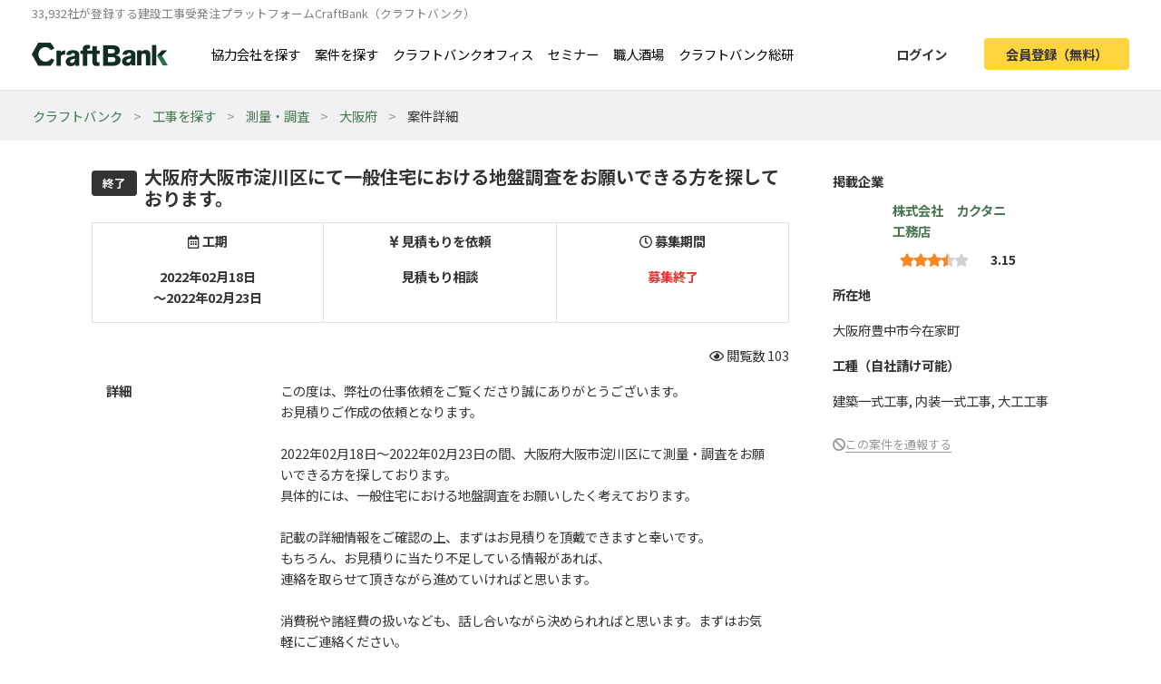

--- FILE ---
content_type: text/html; charset=UTF-8
request_url: https://craft-bank.com/order/15531
body_size: 7813
content:
<!DOCTYPE html>
<html lang="ja">
    <head>
    <script type="text/javascript">
        var dataLayer = dataLayer || [];
                    dataLayer.push({'how_to_use': 'no_login'});
            dataLayer.push({'subscription_plan': 'no_member'});
        
                            
                                    dataLayer.push({'order_create_count': '-1'});
                            dataLayer.push({'company_id': '-1'});
                        </script>

    <!-- Google Tag Manager -->
    <script>(function(w,d,s,l,i){w[l]=w[l]||[];w[l].push({'gtm.start':
    new Date().getTime(),event:'gtm.js'});var f=d.getElementsByTagName(s)[0],
    j=d.createElement(s),dl=l!='dataLayer'?'&l='+l:'';j.async=true;j.src=
    'https://www.googletagmanager.com/gtm.js?id='+i+dl;f.parentNode.insertBefore(j,f);
    })(window,document,'script','dataLayer','GTM-T7PTRLJ');</script>
    <!-- End Google Tag Manager -->

    <meta charset="utf-8">
    <meta http-equiv="X-UA-Compatible" content="IE=edge">
    <meta name="viewport" content="width=device-width, initial-scale=1">

    <link id="light-icon" rel="icon" href="https://img.craft-bank.com/assets/images/favicon_light.svg?date=20200529130000">
<link id="dark-icon" rel="icon" href="https://img.craft-bank.com/assets/images/favicon_dark.svg?date=20200529130000">
<link rel="icon alternate" href="https://img.craft-bank.com/assets/images/favicon.ico?date=20200529130000">

<script type="text/javascript">
  // こちらを参考に実装した
  // https://stackoverflow.com/questions/55170708/detect-if-the-browser-is-using-dark-mode-and-use-a-different-favicon
  if(window.matchMedia) {
    var matcher = window.matchMedia('(prefers-color-scheme: dark)');
    if (matcher.addEventListener) {
      matcher.addEventListener('change', onUpdate);
    } else if(matcher.addEvent) {
      matcher.addEvent(onUpdate)
    }
    var lightIcon = document.querySelector('link#light-icon');
    var darkIcon = document.querySelector('link#dark-icon');

    onUpdate();

    function onUpdate() {
      if (matcher.matches) {
        lightIcon.remove();
        document.head.append(darkIcon);
      } else {
        document.head.append(lightIcon);
        darkIcon.remove();
      }
    }
  }
</script>

    <link rel="apple-touch-icon" href="https://img.craft-bank.com/assets/images/common/apple-touch-icon.png?date=20200316070000">
    <meta name="apple-mobile-web-app-title" content="クラフトバンク - 建設会社のビジネスマッチング">

            <meta property="og:locale" content="ja_JP">
        <meta property="og:type" content="website">
        <meta property="og:url" content="https://craft-bank.com/order/15531">
        <meta property="og:image" content="https://img.craft-bank.com/assets/images/common/ogp.png?date=20200316070000">
        <meta property="fb:app_id" content="308015422876102">

    <!-- Meta -->
    
    <meta name="description" content="株式会社　カクタニ　工務店が募集する、「大阪府大阪市淀川区にて一般住宅における地盤調査をお願いできる方を探しております。」のページです。工事案件や協力会社募集をエリア、職種など豊富な条件から検索を行うことができます。職人・一人親方の仕事求人なら建設会社お仕事マッチングサイトCraftBank（クラフトバンク）にお任せください。">
    <meta property="og:title" content="株式会社　カクタニ　工務店(カクタニコウムテン) /大阪府大阪市淀川区 大阪府大阪市淀川区にて一般住宅における地盤調査をお願いできる方を探しております。│職人・一人親方の仕事求人マッチングサイトのCraftBank（クラフトバンク）">
    <meta property="og:description" content="株式会社　カクタニ　工務店が募集する、「大阪府大阪市淀川区にて一般住宅における地盤調査をお願いできる方を探しております。」のページです。工事案件や協力会社募集をエリア、職種など豊富な条件から検索を行うことができます。職人・一人親方の仕事求人なら建設会社お仕事マッチングサイトCraftBank（クラフトバンク）にお任せください。">

    <meta name="twitter:card" content="summary">
    <meta name="twitter:site" content="@team_sustina">

    <meta name="apple-mobile-web-app-title" content="株式会社　カクタニ　工務店(カクタニコウムテン) /大阪府大阪市淀川区 大阪府大阪市淀川区にて一般住宅における地盤調査をお願いできる方を探しております。：案件情報｜-クラフトバンク">
    
    <!-- Canonical -->
        <link rel="canonical" href="https://craft-bank.com/order/15531">

    <title>地盤調査の工事会社募集 - 一般住宅/大阪府 │職人・一人親方の仕事求人マッチングサイトのCraftBank（クラフトバンク）</title>

    <!-- Styles -->
            <link rel="stylesheet" href="https://img.craft-bank.com/assets/css/app.css?id=58f15d6e30225f48fead">
    
                <link rel="stylesheet" href="https://img.craft-bank.com/assets/css/vendor/sticky-state.css?id=dabb000472f60537ffaa">
    
    <script>
      window.Laravel = {};
      window.Laravel.csrfToken = "y7ry7kxjtqU6Y3sdnWhuRl5YbOLQo3DUCB7l8c9l";
    </script>

    <meta name="csrf-token" content="y7ry7kxjtqU6Y3sdnWhuRl5YbOLQo3DUCB7l8c9l">

    <!-- Head -->
    
    <link rel="preload prefetch" as="font" type="font/woff2" href="https://img.craft-bank.com/fonts/vendor/@fortawesome/fontawesome-free/webfa-solid-900.woff2" crossorigin>
    <link rel="preload prefetch" as="font" type="font/woff2" href="https://img.craft-bank.com/fonts/vendor/@fortawesome/fontawesome-free/webfa-regular-400.woff2" crossorigin>
    <link rel="preload prefetch" as="font" type="font/woff2" href="https://img.craft-bank.com/fonts/vendor/@fortawesome/fontawesome-free/webfa-brands-400.woff2" crossorigin>

    <link rel="preconnect" href="https://fonts.gstatic.com">
    <link href="https://fonts.googleapis.com/css2?family=Noto+Sans+JP:wght@100;300;400;500;700;900&display=swap" rel="stylesheet">
</head>

    <body>
        <script src="https://img.craft-bank.com/assets/js/bugsnag.js?id=0295b04be803dde1ce40"></script>

        <!-- Google Tag Manager (noscript) -->
    <noscript><iframe src="https://www.googletagmanager.com/ns.html?id=GTM-T7PTRLJ"
    height="0" width="0" style="display:none;visibility:hidden"></iframe></noscript>
    <!-- End Google Tag Manager (noscript) -->

                    <header >
    <div class="pc-header fixed-top border-bottom d-none d-lg-block">
        <p class="mb-0 pb-0 font-size-s">33,932社が登録する建設工事受発注プラットフォームCraftBank（クラフトバンク）</p>
        <main class="d-flex justify-content-between">
            <section class="d-flex align-items-center">
                <a class="logo-image img-link mr-5" href="/">
                    <picture>
                        <!--[if IE 9]><video style="display: none;"><![endif]-->
                        <source srcset="https://img.craft-bank.com/assets/images/logo.webp?date=20200316070000" type="image/webp">
                        <!--[if IE 9]></video><![endif]-->
                        <img src="https://img.craft-bank.com/assets/images/logo.png?date=20200316070000" srcset="https://img.craft-bank.com/assets/images/logo.png?date=20200316070000" alt="建設会社のビジネスマッチング/外注・発注・協力会社探し【建設業界企業検索クラフトバンク】">
                    </picture>
                </a>
                                    <a class="img-link d-flex align-items-center mr-3" href="https://craft-bank.com/companies">協力会社を探す</a>
                    <a class="img-link d-flex align-items-center mr-3" href="https://craft-bank.com/orders">案件を探す</a>
                    <a class="img-link d-flex align-items-center mr-3" href="https://corp.craft-bank.com/cbo" target="_blank" rel="noopener noreferrer">クラフトバンクオフィス</a>
                    <a class="img-link d-flex align-items-center mr-3" href="https://corp.craft-bank.com/seminar" target="_blank" rel="noopener noreferrer">セミナー</a>
                    <a class="img-link d-flex align-items-center mr-3" href="https://corp.craft-bank.com/shokusaka" target="_blank" rel="noopener noreferrer">職人酒場</a>
                    <a class="img-link d-flex align-items-center mr-3" href="https://corp.craft-bank.com/cb-souken" target="_blank" rel="noopener noreferrer">クラフトバンク総研</a>
                            </section>
            <section class="d-flex align-items-center justify-content-end">
                                                    <a class="btn text-dark font-weight-bold px-4 mr-3 login-button" href="https://craft-bank.com/login?re_to=%2Forder%2F15531">ログイン</a>
                    <a class="btn cv-button text-dark font-weight-bold px-4 register-button" href="https://craft-bank.com/register?after_register_redirect_path=%2Forder%2F15531">会員登録（無料）</a>
                            </section>
        </main>
    </div>
            <div class="fixed-area d-none d-lg-block "></div>
        <div class="mobile-header d-lg-none">
        <div class="d-flex justify-content-between align-items-center bg-white py-2 pl-3">
            <div>
                <div class="d-flex align-items-center">
                <a class="mr-2" href="/">
                    <picture>
                        <source srcset="https://img.craft-bank.com/assets/images/logo.webp?date=20200316070000" type="image/webp">
                        <img src="https://img.craft-bank.com/assets/images/logo.png?date=20200316070000" srcset="https://img.craft-bank.com/assets/images/logo.png?date=20200316070000" alt="建設会社のビジネスマッチング/外注・発注・協力会社探し【建設業界企業検索クラフトバンク】">
                    </picture>
                </a>
                </div>
            </div>
            <div class="action-area d-flex">
                <button id="header-menu-button" class="d-flex justify-content-center align-items-center bg-white p-0">
                                            <div class="humberger-menu d-flex flex-column justify-content-center align-items-center">
                            <div class="line"></div>
                            <div class="line"></div>
                            <div class="line"></div>
                        </div>
                                    </button>
            </div>
        </div>
                <div id="sidebar-overlay">
    <i class="fas fa-times"></i>
</div>
<nav id="sidebar" class="h-100 overflow-x-hidden">
            <section class="d-flex justify-content-center align-items-center py-3 px-2">
            <a class="btn cv-button px-4 mr-2"
               href="https://craft-bank.com/register?after_register_redirect_path=%2Forder%2F15531">会員登録</a>
            <a class="btn mx-1 px-4 border" href="https://craft-bank.com/login?re_to=%2Forder%2F15531">ログイン</a>
        </section>
                <section class="d-flex flex-column border-top before_login">
            <div class="logo-area d-flex pl-2 mb-2 align-items-center">
                <a class="menu" href="https://craft-bank.com/mypage">
                    <span></span>
                </a>
            </div>
            <a class="menu my-2" href="https://craft-bank.com">
                <div class="align-items-center">
                    <span class="d-inline-block col-11">協力会社を探す</span>
                </div>
            </a>
            <a class="menu my-2" href="https://craft-bank.com">
                <div class="align-items-center">
                    <span class="d-inline-block col-11">案件を探す</span>
                </div>
            </a>
            <a class="menu my-2" href="https://corp.craft-bank.com/cbo" target="_blank" rel="noopener noreferrer">
                <div class="align-items-center">
                    <span class="d-inline-block col-11">クラフトバンクオフィス</span>
                </div>
            </a>
            <a class="menu my-2" href="https://corp.craft-bank.com/seminar" target="_blank" rel="noopener noreferrer">
                <div class="align-items-center">
                    <span class="d-inline-block col-11">セミナー</span>
                </div>
            </a>
            <a class="menu my-2" href="https://corp.craft-bank.com/shokusaka" target="_blank" rel="noopener noreferrer">
                <div class="align-items-center">
                    <span class="d-inline-block col-11">職人酒場</span>
                </div>
            </a>
            <a class="menu my-2" href="https://corp.craft-bank.com/cb-souken" target="_blank" rel="noopener noreferrer">
                <div class="align-items-center">
                    <span class="d-inline-block col-11">クラフトバンク総研</span>
                </div>
            </a>
            <a class="menu my-2" href="https://craft-bank.com/case">
                <div class="align-items-center">
                    <span class="d-inline-block col-11">導入事例</span>
                </div>
            </a>
            <a class="menu my-2" href="https://craft-bank.com/corporate">
                <div class="align-items-center">
                    <span class="d-inline-block col-11">会社概要</span>
                </div>
            </a>
            <a class="menu my-2" href="https://tayori.com/f/craft-bank" target="_blank" rel="noopener noreferrer">
                <div class="align-items-center">
                    <span class="d-inline-block col-11">お問い合わせ</span>
                </div>
            </a>
        </section>
        </nav>
    </div>
</header>
                <article class="">
                <div class="d-none d-md-block">
        <div class="breadcrumb-wrapper">
        <ol class="breadcrumb p-3">
                                                <li>
                        <a href="https://craft-bank.com">クラフトバンク</a>
                    </li>
                                                                <li>
                        <a href="https://craft-bank.com/orders">工事を探す</a>
                    </li>
                                                                <li>
                        <a href="https://craft-bank.com/orders/s8">測量・調査</a>
                    </li>
                                                                <li>
                        <a href="https://craft-bank.com/orders/osaka/s8">大阪府</a>
                    </li>
                                                                <li class="active"><span>案件詳細</span></li>
                                    </ol>
    </div>

    
    <script type="application/ld+json">{"@context":"https:\/\/schema.org","@type":"BreadcrumbList","itemListElement":[{"@type":"ListItem","position":1,"item":{"@id":"https:\/\/craft-bank.com","name":"クラフトバンク"}},{"@type":"ListItem","position":2,"item":{"@id":"https:\/\/craft-bank.com\/orders","name":"工事を探す"}},{"@type":"ListItem","position":3,"item":{"@id":"https:\/\/craft-bank.com\/orders\/s8","name":"測量・調査"}},{"@type":"ListItem","position":4,"item":{"@id":"https:\/\/craft-bank.com\/orders\/osaka\/s8","name":"大阪府"}},{"@type":"ListItem","position":5,"item":{"@id":"https:\/\/craft-bank.com\/order\/15531","name":"案件詳細"}}]}</script>

    </div>
    <main id="order-detail">
        <section class="sustina-pc-container order-info-area">
            <div class="order-info-tile">
                <div id="order-title" class="d-flex align-items-center mb-2 mb-md-3">
            <div class="d-none d-md-block mr-2">
            <label class="btn btn-dark btn-sm font-weight-bold mt-1">終了</label>
        </div>
        <h1 class="font-weight-bold mt-1">
        大阪府大阪市淀川区にて一般住宅における地盤調査をお願いできる方を探しております。
    </h1>
</div>

    <dl id="order-horizontal" class="d-none d-md-flex">
        <div class="col-4 border text-center">
            <dt class="p-2"><i class="far fa-calendar-alt"></i> 工期</dt>
            <dd class="font-weight-bold p-2">
                2022年02月18日<br>〜2022年02月23日
            </dd>
        </div>
        <div class="col-4 border-top border-bottom text-center">
            <dt class="p-2"><i class="fas fa-yen-sign"></i> 見積もりを依頼</dt>
            <dd class="font-weight-bold p-2">見積もり相談</dd>
        </div>
        <div class="col-4 border text-center">
            <dt class="p-2"><i class="far fa-clock"></i> 募集期間</dt>
                            <dd class="font-weight-bold p-2 text-danger">募集終了</dd>
                    </div>
    </dl>

    <dl id="order-horizontal" class="d-flex d-md-none">
        <div class="col-6 border text-center rounded-left">
            <dt class="pt-2"><i class="fas fa-yen-sign"></i> 金額</dt>
            <dd class="font-weight-bold pt-2 px-2">見積もり相談</dd>
        </div>
        <div class="col-6 border-top border-right border-bottom text-center rounded-right">
            <dt class="pt-2"><i class="far fa-clock"></i> 募集期間</dt>
                            <dd class="font-weight-bold pt-2 px-2 text-danger">募集終了</dd>
                    </div>
    </dl>

<div class="text-right mt-4">
    <i class="far fa-eye"></i> 閲覧数
    103
</div>

    <div class="report d-md-none text-right">
        <i class="fa fa-ban"></i>
        <a href="https://craft-bank.com/violation_report?type=orders&amp;id=15531">この案件を通報する</a>
    </div>

<dl class="order-summary">
    <div class="d-flex flex-wrap">
        <dt class="d-none d-md-block col-12 col-md-3 pl-0 pl-md-3 py-3">詳細</dt>
        <dt class="d-md-none col-12 col-md-3 pl-0 pl-md-3 pt-4 pb-1 border-bottom">仕事詳細</dt>
        <dd class="col-12 col-md-9 p-3 mb-0">
            この度は、弊社の仕事依頼をご覧くださり誠にありがとうございます。<br />
お見積りご作成の依頼となります。<br />
<br />
2022年02月18日～2022年02月23日の間、大阪府大阪市淀川区にて測量・調査をお願いできる方を探しております。<br />
具体的には、一般住宅における地盤調査をお願いしたく考えております。<br />
<br />
記載の詳細情報をご確認の上、まずはお見積りを頂戴できますと幸いです。<br />
もちろん、お見積りに当たり不足している情報があれば、<br />
連絡を取らせて頂きながら進めていければと思います。<br />
<br />
消費税や諸経費の扱いなども、話し合いながら決められればと思います。まずはお気軽にご連絡ください。<br />
<br />
年間を通して、様々な案件がございます。<br />
末永くお取引させて頂くきっかけとなれば幸いです。<br>
            <div class="text-secondary mt-3">
                <i class="far fa-clock"></i><span class="ml-1">1370日前</span>
            </div>
        </dd>
    </div>

    <h3 class="d-md-none border-bottom h6 font-weight-bold mt-3 pb-1">仕事概要</h3>
            <div class="d-flex flex-wrap">
            <dt class="col-12 col-md-3 pl-0 pl-md-3 pt-3 pb-1 p-md-3">工期</dt>
            <dd class="col-12 col-md-9 pb-3 p-md-3 mb-0">
                2022年02月18日〜2022年02月23日
            </dd>
        </div>
        <div class="d-flex flex-wrap">
        <dt class="col-12 col-md-3 pl-0 pl-md-3 pt-3 pb-1 p-md-3">エリア</dt>
        <dd class="col-12 col-md-9 pb-3 p-md-3 mb-0">
                                                <a href="https://craft-bank.com/orders/osaka">
                        大阪府大阪市淀川区
                    </a>
                                                        </dd>
    </div>
    <div class="d-flex flex-wrap">
        <dt class="col-12 col-md-3 pl-0 pl-md-3 pt-3 pb-1 p-md-3">募集工種</dt>
        <dd class="col-12 col-md-9 pb-3 p-md-3 mb-0">
                                                                        <a href="https://craft-bank.com/orders/s8">
                            測量・調査
                        </a>
                                         （該当なし）                                                         </dd>
    </div>
    <div class="d-flex flex-wrap">
        <dt class="col-12 col-md-3 pl-0 pl-md-3 pt-3 pb-1 p-md-3">依頼したい工事</dt>
        <dd class="col-12 col-md-9 pb-3 p-md-3 mb-0">
            地盤調査
        </dd>
    </div>
    <div class="d-flex flex-wrap">
        <dt class="col-12 col-md-3 pl-0 pl-md-3 pt-3 pb-1 p-md-3">物件ジャンル</dt>
        <dd class="col-12 col-md-9 pb-3 p-md-3 mb-0">
            一般住宅
        </dd>
    </div>
            <div class="d-flex flex-wrap">
            <dt class="col-12 col-md-3 pl-0 pl-md-3 pt-3 pb-1 p-md-3">掲載者のポジション</dt>
            <dd class="col-12 col-md-9 pb-3 p-md-3 mb-0">
                元請
            </dd>
        </div>
        <div class="d-flex flex-wrap">
        <dt class="col-12 col-md-3 pl-0 pl-md-3 pt-3 pb-1 p-md-3">支払いサイト</dt>
        <dd class="col-12 col-md-9 pb-3 p-md-3 mb-0">
            5日締め切り～翌月15日支払い
        </dd>
    </div>
    <div class="d-flex flex-wrap">
        <dt class="col-12 col-md-3 pl-0 pl-md-3 pt-3 pb-1 p-md-3">着工前金の相談</dt>
        <dd class="col-12 col-md-9 pb-3 p-md-3 mb-0">
            不可
        </dd>
    </div>
    <div class="d-flex flex-wrap">
        <dt class="col-12 col-md-3 pl-0 pl-md-3 pt-3 pb-1 p-md-3">依頼したい業務範囲</dt>
        <dd class="col-12 col-md-9 pb-3 p-md-3 mb-0">
            -
        </dd>
    </div>
    <div class="d-flex flex-wrap">
        <dt class="col-12 col-md-3 pl-0 pl-md-3 pt-3 pb-1 p-md-3">保有資格条件</dt>
        <dd class="col-12 col-md-9 pb-3 p-md-3 mb-0">
            -
        </dd>
    </div>
    <div class="d-flex flex-wrap">
        <dt class="col-12 col-md-3 pl-0 pl-md-3 pt-3 pb-1 p-md-3">加入保険条件</dt>
        <dd class="col-12 col-md-9 pb-3 p-md-3 mb-0">
            -
        </dd>
    </div>
</dl>
            </div>
            <div class="company-info-tile">
                <h3 class="h6 font-weight-bold my-1">掲載企業</h3>
                <div class="py-2">
                                        <div id="company-name" class="w-75 mt-3 m-auto">
                        <div class="d-flex justify-content-center align-items-center">
                                                        <a class="font-weight-bold" href="https://craft-bank.com/company/647440">株式会社　カクタニ　工務店</a>
                        </div>
                        <div class="text-center mt-2"><div class="evaluation-star d-inline-block">
        <span class="star-gray">
            <i class="fas fa-star"></i>
            <i class="fas fa-star"></i>
            <i class="fas fa-star"></i>
            <i class="fas fa-star"></i>
            <i class="fas fa-star"></i>
        </span>
        <span class="star-active" style="width: 52.29px;">
            <i class="fas fa-star"></i>
            <i class="fas fa-star"></i>
            <i class="fas fa-star"></i>
            <i class="fas fa-star"></i>
            <i class="fas fa-star"></i>
        </span>
                    <span class="point">3.15</span>
            </div>
</div>
                    </div>
                    <dl class="mt-3 mb-0">
                        <dt>所在地</dt>
                        <dd class="my-3">大阪府豊中市今在家町</dd>
                        <dt>工種（自社請け可能）</dt>
                        <dd class="my-3">建築一式工事, 内装一式工事, 大工工事</dd>
                    </dl>
                                            <div class="report mt-4">
                            <i class="fa fa-ban"></i>
                            <a href="https://craft-bank.com/violation_report?type=orders&amp;id=15531">この案件を通報する</a>
                        </div>
                                    </div>
            </div>
        </section>
                    <section id="order-detail-footer" class="order-reply-area">
                <order-detail-footer
                    :reply-data="{&quot;id&quot;:15531,&quot;isPublishEnd&quot;:true,&quot;isReplied&quot;:false,&quot;isNotSentMessageReply&quot;:false,&quot;repliedAction&quot;:null,&quot;orderChatRoomId&quot;:null,&quot;isGuest&quot;:true,&quot;messageReplyActions&quot;:{&quot;1&quot;:{&quot;id&quot;:2,&quot;name&quot;:&quot;\u8a71\u3092\u805e\u304d\u305f\u3044&quot;,&quot;display_no&quot;:2,&quot;is_reply&quot;:1},&quot;2&quot;:{&quot;id&quot;:3,&quot;name&quot;:&quot;\u5bfe\u5fdc\u4e0d\u53ef&quot;,&quot;display_no&quot;:3,&quot;is_reply&quot;:1}},&quot;notMessageReplyAction&quot;:{&quot;id&quot;:1,&quot;name&quot;:&quot;\u8a71\u3092\u805e\u304d\u305f\u3044&quot;,&quot;display_no&quot;:1,&quot;is_reply&quot;:0},&quot;actionReasons&quot;:[{&quot;id&quot;:1,&quot;name&quot;:&quot;\u81ea\u793e\u65bd\u5de5\u304c\u3067\u304d\u306a\u3044\u5185\u5bb9&quot;,&quot;display_no&quot;:1},{&quot;id&quot;:2,&quot;name&quot;:&quot;\u4fa1\u683c\u611f\u304c\u5408\u308f\u306a\u3044&quot;,&quot;display_no&quot;:2},{&quot;id&quot;:3,&quot;name&quot;:&quot;\u30b9\u30b1\u30b8\u30e5\u30fc\u30eb\u304c\u5408\u308f\u306a\u3044&quot;,&quot;display_no&quot;:3},{&quot;id&quot;:4,&quot;name&quot;:&quot;\u5bfe\u5fdc\u5730\u57df\u3067\u306f\u306a\u3044&quot;,&quot;display_no&quot;:4},{&quot;id&quot;:5,&quot;name&quot;:&quot;\u65bd\u5de5\u898f\u6a21\u3068\u3057\u3066\u5bfe\u5fdc\u4e0d\u53ef&quot;,&quot;display_no&quot;:5},{&quot;id&quot;:6,&quot;name&quot;:&quot;\u5de5\u4e8b\u6761\u4ef6\u304c\u5408\u308f\u306a\u3044&quot;,&quot;display_no&quot;:6},{&quot;id&quot;:7,&quot;name&quot;:&quot;\u4e0a\u8a18\u306b\u306f\u7406\u7531\u304c\u5f53\u3066\u306f\u307e\u3089\u306a\u3044&quot;,&quot;display_no&quot;:7}],&quot;hasRecommends&quot;:false,&quot;recommends&quot;:[],&quot;interestedActionId&quot;:1,&quot;notApplicableActionId&quot;:3,&quot;orderReplyApiUrl&quot;:&quot;https:\/\/craft-bank.com\/api\/order_reply&quot;,&quot;orderReplyActionApiUrl&quot;:&quot;https:\/\/craft-bank.com\/api\/order_reply\/reason&quot;,&quot;searchOrderUrl&quot;:&quot;https:\/\/craft-bank.com\/orders\/osaka\/s8&quot;,&quot;mypageUrl&quot;:&quot;https:\/\/craft-bank.com\/mypage&quot;,&quot;mypageCompanyUrl&quot;:&quot;https:\/\/craft-bank.com\/mypage\/company&quot;,&quot;canContactUser&quot;:false,&quot;isCompletedRegistration&quot;:false}"
                    :register-url="'https://craft-bank.com/register?after_register_redirect_path=%2Forder%2F15531'"
                    :login-url="'https://craft-bank.com/login?re_to=%2Forder%2F15531'"
                ></order-detail-footer>
            </section>
                <section class="sustina-pc-container">
            <div class="sp-company-info">
                <h3 class="h5 font-weight-bold">掲載企業</h3>
                <a
    class="contact-company-card d-md-flex"
     href="https://craft-bank.com/company/647440" >
        <div class="contact-company-info d-md-flex align-items-center w-100">
        <div class="d-flex align-items-center w-100">
            <div class="logo-area p-md-3 p-0">
                                    <div class="d-none d-md-block">
                        <div class="logo border d-flex justify-content-center align-items-center">
                            <p class="text-center m-0 px-2">株式会社　カクタニ　工務店</p>
                        </div>
                    </div>
                            </div>
            <div class="summary-area w-100 p-3">
                <div class="d-flex align-items-center position-relative">
                    <p class="font-weight-bold mb-0 font-size-l">
                                                株式会社　カクタニ　工務店
                    </p>
                </div>
                <div class="d-flex align-items-center my-2 position-relative">
                    <div class="evaluation-star d-inline-block">
        <span class="star-gray">
            <i class="fas fa-star"></i>
            <i class="fas fa-star"></i>
            <i class="fas fa-star"></i>
            <i class="fas fa-star"></i>
            <i class="fas fa-star"></i>
        </span>
        <span class="star-active" style="width: 52.29px;">
            <i class="fas fa-star"></i>
            <i class="fas fa-star"></i>
            <i class="fas fa-star"></i>
            <i class="fas fa-star"></i>
            <i class="fas fa-star"></i>
        </span>
                    <span class="point">3.15</span>
            </div>
                </div>
                <div class="d-none d-md-flex">
                    <div class="d-flex align-items-center mb-1 mr-5">
                        <div class="label-area d-flex align-items-center mr-1">
                            <div class="svg-gray pb-1 mr-1">
                                <svg version="1.1" id="_x32_" xmlns="http://www.w3.org/2000/svg" xmlns:xlink="http://www.w3.org/1999/xlink" x="0px" y="0px" viewBox="0 0 512 512" xml:space="preserve" width="18px" height="14px">
    <g>
      <path class="st0" d="M489.492,478.828v-350.61L207.93,1.172L22.507,93.883v384.946H0v32h512v-32H489.492z M293.789,478.828H231.93
        V87.632l61.859,27.914V478.828z M379.633,478.828h-61.844V126.375l61.844,27.906V478.828z M465.492,478.828h-61.859V165.109
        l61.859,27.914V478.828z"></path>
    </g>
</svg>
                            </div>
                            <span>所在地</span>
                        </div>
                        <span>大阪府豊中市</span>
                    </div>
                    <div class="d-flex align-items-center mb-1">
                        <div class="label-area d-flex align-items-center mr-1">
                            <i class="fas fa-wrench mr-1"></i>
                            <span>工種</span>
                        </div>
                        <span>建築一式工事(材工) | 内装一式工事(材工) | 大工工事(材工)</span>
                    </div>
                </div>
            </div>
        </div>
        <div class="d-md-none px-3 pb-3">
            <div class="d-flex align-items-center mb-1">
                <div class="label-area d-flex align-items-center mr-4">
                    <div class="svg-gray pb-1 mr-3">
                        <svg version="1.1" id="_x32_" xmlns="http://www.w3.org/2000/svg" xmlns:xlink="http://www.w3.org/1999/xlink" x="0px" y="0px" viewBox="0 0 512 512" xml:space="preserve" width="18px" height="14px">
    <g>
      <path class="st0" d="M489.492,478.828v-350.61L207.93,1.172L22.507,93.883v384.946H0v32h512v-32H489.492z M293.789,478.828H231.93
        V87.632l61.859,27.914V478.828z M379.633,478.828h-61.844V126.375l61.844,27.906V478.828z M465.492,478.828h-61.859V165.109
        l61.859,27.914V478.828z"></path>
    </g>
</svg>
                    </div>
                    <span>所在地</span>
                </div>
                <span class="ellipis">大阪府豊中市</span>
            </div>
            <div class="d-flex align-items-center my-1">
                <div class="label-area d-flex align-items-center mr-4">
                    <i class="fas fa-wrench mr-3"></i>
                    <span>工種</span>
                </div>
                <span class="ellipis">建築一式工事(材工) | 内装一式工事(材工) | 大工工事(材工)</span>
            </div>
        </div>
    </div>
</a>
            </div>
        </section>
                            </main>

    <div class="d-md-none">
        <div class="breadcrumb-wrapper">
        <ol class="breadcrumb p-3">
                                                <li>
                        <a href="https://craft-bank.com">クラフトバンク</a>
                    </li>
                                                                <li>
                        <a href="https://craft-bank.com/orders">工事を探す</a>
                    </li>
                                                                <li>
                        <a href="https://craft-bank.com/orders/s8">測量・調査</a>
                    </li>
                                                                <li>
                        <a href="https://craft-bank.com/orders/osaka/s8">大阪府</a>
                    </li>
                                                                <li class="active"><span>案件詳細</span></li>
                                    </ol>
    </div>

    
    <script type="application/ld+json">{"@context":"https:\/\/schema.org","@type":"BreadcrumbList","itemListElement":[{"@type":"ListItem","position":1,"item":{"@id":"https:\/\/craft-bank.com","name":"クラフトバンク"}},{"@type":"ListItem","position":2,"item":{"@id":"https:\/\/craft-bank.com\/orders","name":"工事を探す"}},{"@type":"ListItem","position":3,"item":{"@id":"https:\/\/craft-bank.com\/orders\/s8","name":"測量・調査"}},{"@type":"ListItem","position":4,"item":{"@id":"https:\/\/craft-bank.com\/orders\/osaka\/s8","name":"大阪府"}},{"@type":"ListItem","position":5,"item":{"@id":"https:\/\/craft-bank.com\/order\/15531","name":"案件詳細"}}]}</script>

    </div>
        </article>

                    <footer class="">
            <div class="footer-menu">
            <div class="container d-none d-lg-block">
                <div class="d-flex row mt-lg-4 pb-3">
                    <div class="col-3">
                        <h3 class="h5 font-weight-bold">サービス</h3>
                        <ul class="list-unstyled m-0">
                            <li class="py-1">
                                <a href="https://craft-bank.com/companies">協力会社を探す</a>
                            </li>
                            <li class="py-1">
                                <a href="https://craft-bank.com/orders">案件を探す</a>
                            </li>
                            <li class="py-1">
                                <a href="https://craft-bank.com/ranking">ランキングから探す</a>
                            </li>
                        </ul>
                    </div>
                    <div class="col-3">
                        <h3 class="h5 font-weight-bold">建設業界について知る</h3>
                        <ul class="list-unstyled pl-0">
                            <li class="py-1">
                                <a href="https://craft-bank.com/case">導入事例</a>
                            </li>
                            <li class="py-1">
                                <a href="https://craft-bank.com/glossary">建設用語集</a>
                            </li>
                        </ul>
                    </div>
                    <div class="col-6">
                        <h3 class="h5 font-weight-bold">カスタマーサポート</h3>
                        <ul class="d-flex flex-wrap list-unstyled m-0">
                            <li class="col-6 py-1">
                                <a href="https://craft-bank.com/about">はじめての方へ</a>
                            </li>
                            <li class="col-6 py-1">
                                <a href="https://craft-bank.com/guidelines">ガイドライン</a>
                            </li>
                            <li class="col-6 py-1">
                                <a href="https://craft-bank.com/placed_order_guide">ご利用ガイド（案件を依頼したい）</a>
                            </li>
                            <li class="col-6 py-1">
                                <a href="https://tayori.com/q/craft-bank" target="_blank" rel="noopener">よくある質問</a>
                            </li>
                            <li class="col-6 py-1">
                                <a href="https://craft-bank.com/received_order_guide">ご利用ガイド（案件を請けたい）</a>
                            </li>
                            <li class="col-6 py-1">
                                <a href="https://tayori.com/f/craft-bank" target="_blank" rel="noopener">クラフトバンクに関するお問い合わせ</a>
                            </li>
                        </ul>
                    </div>
                </div>
            </div>
        </div>
        <div class="footer-corporate-menu py-3 ">
    <div class="container d-flex justify-content-between align-items-center flex-lg-row">
        <ul class="list-unstyled list-inline col-lg-10">
            <li class="list-inline-item d-lg-none"><a href="https://craft-bank.com/companies">協力会社を探す</a></li>
            <li class="list-inline-item d-lg-none"><a href="https://craft-bank.com/orders">案件を探す</a></li>
            <li class="for-line-feed d-lg-none col-12"></li>
            <li class="list-inline-item d-lg-none"><a href="https://tayori.com/f/craft-bank" target="_blank" rel="noopener">クラフトバンクに関するお問い合わせ</a></li>
            <li class="list-inline-item"><a href="https://craft-bank.com/corporate">運営会社</a></li>
            <li class="list-inline-item"><a href="https://craft-bank.com/rules">利用規約</a></li>
            <li class="list-inline-item"><a href="https://craft-bank.com/lp/anti_social">反社会的勢力への対応</a></li>
            <li class="list-inline-item"><a href="https://craft-bank.com/privacy">プライバシーポリシー</a></li>
            <li class="list-inline-item"><a href="https://craft-bank.com/security">情報セキュリティ方針</a></li>
        </ul>
    </div>
    <div class="container">
        <p class="text-center px-3">&copy; CraftBank all rights  reserved.</p>
    </div>
</div>
        <script type="application/ld+json">{"@context":"https:\/\/schema.org","@type":"Organization","name":"クラフトバンク","url":"https:\/\/craft-bank.com\/","logo":"https:\/\/img.craft-bank.com\/company\/10\/00\/00\/00\/hGbvojMOKOXB0KiTIdlIyFbt7A6EbXiVn0bB6GUC.jpeg","address":{"@type":"PostalAddress","postalCode":"1070061","addressRegion":"東京都","addressLocality":"港区","streetAddress":"北青山3-3-5","addressCountry":"JP"},"image":"https:\/\/img.craft-bank.com\/member\/00001\/work_main_photo01_fbd9b59ee4adcf9a644620ee6ff1fee4.jpg","sameAs":["https:\/\/www.facebook.com\/CraftBank.official","https:\/\/twitter.com\/ut_craftbank","https:\/\/www.instagram.com\/craftbank_official\/"]}</script>
    </footer>
        
        
        <script src="https://img.craft-bank.com/assets/js/app.js?id=ba936ed1915fdb77e3a4"></script>
        <script src="https://img.craft-bank.com/assets/js/common/header.js?id=07c71b228bee0c243b61"></script>
                
        
            <script src="https://img.craft-bank.com/assets/js/order/detail.js?id=135df4ba2e86bba3472b"></script>
    <script src="https://img.craft-bank.com/assets/js/vendor/lazysizes.min.js"></script>
    </body>
</html>
